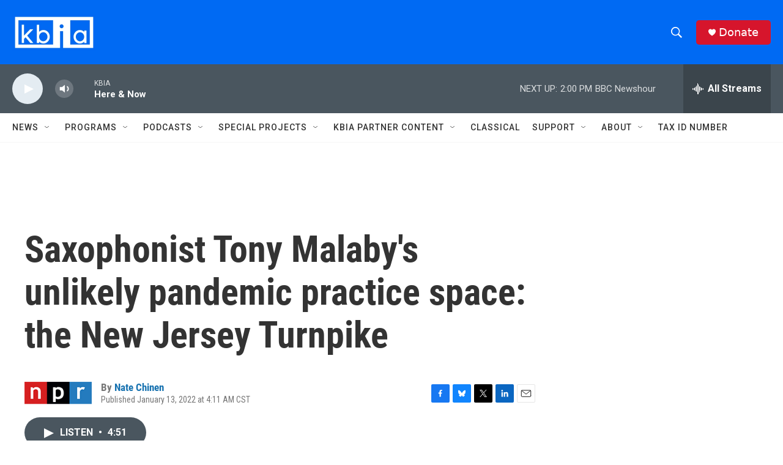

--- FILE ---
content_type: text/html; charset=utf-8
request_url: https://www.google.com/recaptcha/api2/aframe
body_size: 249
content:
<!DOCTYPE HTML><html><head><meta http-equiv="content-type" content="text/html; charset=UTF-8"></head><body><script nonce="YkwJ5iTPzaox2LOLHkof2g">/** Anti-fraud and anti-abuse applications only. See google.com/recaptcha */ try{var clients={'sodar':'https://pagead2.googlesyndication.com/pagead/sodar?'};window.addEventListener("message",function(a){try{if(a.source===window.parent){var b=JSON.parse(a.data);var c=clients[b['id']];if(c){var d=document.createElement('img');d.src=c+b['params']+'&rc='+(localStorage.getItem("rc::a")?sessionStorage.getItem("rc::b"):"");window.document.body.appendChild(d);sessionStorage.setItem("rc::e",parseInt(sessionStorage.getItem("rc::e")||0)+1);localStorage.setItem("rc::h",'1768935816078');}}}catch(b){}});window.parent.postMessage("_grecaptcha_ready", "*");}catch(b){}</script></body></html>